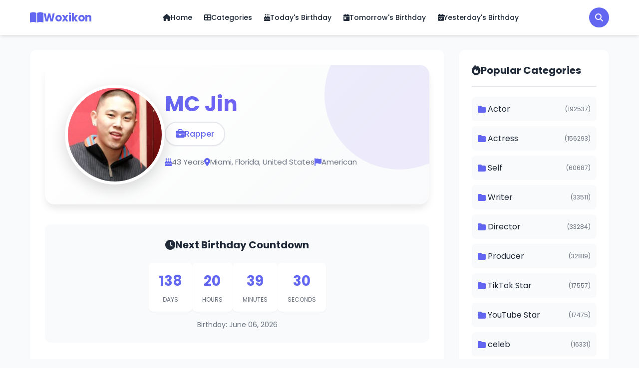

--- FILE ---
content_type: text/html; charset=UTF-8
request_url: https://woxikon.co.nz/mc-jin-bio-45874/
body_size: 11030
content:
<!DOCTYPE html>
<html lang="en">
<head>
    <meta charset="UTF-8">
    <meta name="viewport" content="width=device-width, initial-scale=1.0">
    
    <!-- SEO Meta Tags -->
    <meta name="description" content="Jin Au-Yeung, known expertly as MC Jin, was born on June 4, 1982, in Miami, Florida, to Hong Kong immigrants off Hakka d. Age: 43 years. Height: In Centimeters ">
    <meta name="keywords" content="MC Jin, Rapper, biography, MC Jin, American, age, height, weight, personal information">
    <meta name="author" content="Woxikon">
    <meta name="robots" content="index, follow">
    
    <!-- Open Graph / Facebook -->
    <meta property="og:type" content="profile">
    <meta property="og:url" content="https://woxikon.co.nz/mc-jin-bio-45874/">
    <meta property="og:title" content="MC Jin - Biography, Age, Height, Weight &amp; Personal Information">
    <meta property="og:description" content="Jin Au-Yeung, known expertly as MC Jin, was born on June 4, 1982, in Miami, Florida, to Hong Kong immigrants off Hakka d. Age: 43 years. Height: In Centimeters ">
    <meta property="og:image" content="https://woxikon.co.nz/uploads/jin-mc-image.webp">
    <meta property="og:site_name" content="Woxikon">
    <meta property="og:locale" content="en_US">
    
    <!-- Twitter Card -->
    <meta name="twitter:card" content="summary_large_image">
    <meta name="twitter:url" content="https://woxikon.co.nz/mc-jin-bio-45874/">
    <meta name="twitter:title" content="MC Jin - Biography, Age, Height, Weight &amp; Personal Information">
    <meta name="twitter:description" content="Jin Au-Yeung, known expertly as MC Jin, was born on June 4, 1982, in Miami, Florida, to Hong Kong immigrants off Hakka d. Age: 43 years. Height: In Centimeters ">
    <meta name="twitter:image" content="https://woxikon.co.nz/uploads/jin-mc-image.webp">
    
    <!-- Canonical URL -->
    <link rel="canonical" href="https://woxikon.co.nz/mc-jin-bio-45874/">
    
    <title>MC Jin - Woxikon</title>
    
    <!-- Font Awesome -->
    <link rel="stylesheet" href="https://cdnjs.cloudflare.com/ajax/libs/font-awesome/6.4.0/css/all.min.css">
    
    <!-- Google Fonts -->
    <link href="https://fonts.googleapis.com/css2?family=Poppins:wght@300;400;500;600;700&display=swap" rel="stylesheet">
    
    <!-- Main CSS -->
    <link rel="stylesheet" href="https://woxikon.co.nz/assets/css/style.css">
    <link rel="icon" type="image/png" href="https://woxikon.co.nz/assets/images/fav.png">

    
        
    <!-- Schema.org Structured Data -->
            <script type="application/ld+json">
        {
    "@context": "https://schema.org",
    "@type": "WebPage",
    "name": "MC Jin",
    "description": "Jin Au-Yeung, known expertly as MC Jin, was born on June 4, 1982, in Miami, Florida, to Hong Kong immigrants off Hakka d. Age: 43 years. Height: In Centimeters ",
    "url": "https://woxikon.co.nz/mc-jin-bio-45874/",
    "mainEntity": {
        "@context": "https://schema.org",
        "@type": "Person",
        "name": "MC Jin",
        "url": "https://woxikon.co.nz/mc-jin-bio-45874/",
        "image": "https://woxikon.co.nz/uploads/jin-mc-image.webp",
        "description": "Jin Au-Yeung, known expertly as MC Jin, was born on June 4, 1982, in Miami, Florida, to Hong Kong immigrants off Hakka d. Age: 43 years. Height: In Centimeters ",
        "jobTitle": "Rapper",
        "nationality": {
            "@type": "Country",
            "name": "American"
        },
        "birthDate": "1982-06-06",
        "birthPlace": {
            "@type": "Place",
            "name": "Miami, Florida, United States"
        },
        "gender": "Male",
        "height": "In Centimeters - 168 cmIn Meters - 1.68 mIn Feet and Inches - 5'6",
        "weight": "In Kilogram - 70 kgIn Pounds - 154 lbs",
        "alternateName": "MC Jin",
        "knowsAbout": [
            "Rapper"
        ],
        "sameAs": {
            "1": "https://www.instagram.com/iammcjin/?hl=en",
            "2": "https://twitter.com/iammcjin?lang=en"
        },
        "memberOf": [
            {
                "@type": "Organization",
                "name": "Rapper"
            }
        ]
    },
    "breadcrumb": {
        "@type": "BreadcrumbList",
        "itemListElement": [
            {
                "@type": "ListItem",
                "position": 1,
                "name": "Home",
                "item": "https://woxikon.co.nz/"
            },
            {
                "@type": "ListItem",
                "position": 2,
                "name": "MC Jin",
                "item": "https://woxikon.co.nz/mc-jin-bio-45874/"
            }
        ]
    }
}        </script>
    </head>
<body>
<script>
// Mobile menu toggle
function toggleMobileMenu() {
    const menu = document.getElementById('mobile-menu');
    const icon = document.querySelector('.mobile-menu-icon i');
    
    if (!menu || !icon) {
        console.error('Mobile menu elements not found');
        return;
    }
    
    if (menu.classList.contains('active')) {
        menu.classList.remove('active');
        icon.classList.remove('fa-times');
        icon.classList.add('fa-bars');
        document.body.style.overflow = '';
    } else {
        menu.classList.add('active');
        icon.classList.remove('fa-bars');
        icon.classList.add('fa-times');
        document.body.style.overflow = 'hidden';
    }
}

// Search Modal Functions
function openSearchModal() {
    const modal = document.getElementById('searchModal');
    if (modal) {
        modal.classList.add('active');
        document.body.style.overflow = 'hidden';
        // Focus on search input
        setTimeout(() => {
            const searchInput = document.getElementById('modal-search-input');
            if (searchInput) {
                searchInput.focus();
            }
        }, 100);
    }
}

function closeSearchModal() {
    const modal = document.getElementById('searchModal');
    if (modal) {
        modal.classList.remove('active');
        document.body.style.overflow = '';
        // Clear search input and results
        const searchInput = document.getElementById('modal-search-input');
        const searchResults = document.getElementById('search-results');
        if (searchInput) {
            searchInput.value = '';
        }
        if (searchResults) {
            searchResults.innerHTML = '<div class="search-placeholder"><i class="fas fa-search"></i><p>Start typing to search for biographies...</p></div>';
        }
    }
}

// Ajax Search Function
let searchTimeout;
function performAjaxSearch(query) {
    // Clear previous timeout
    clearTimeout(searchTimeout);
    
    const searchResults = document.getElementById('search-results');
    
    if (!query || query.trim().length < 2) {
        searchResults.innerHTML = '<div class="search-placeholder"><i class="fas fa-search"></i><p>Start typing to search for biographies...</p></div>';
        return;
    }
    
    // Show loading state
    searchResults.innerHTML = '<div class="search-loading"><i class="fas fa-spinner fa-spin"></i><p>Searching...</p></div>';
    
    // Debounce search - wait 300ms after user stops typing
    searchTimeout = setTimeout(() => {
        const xhr = new XMLHttpRequest();
        xhr.open('GET', 'https://woxikon.co.nz/ajax_search.php?q=' + encodeURIComponent(query.trim()) + '&limit=10', true);
        
        xhr.onload = function() {
            if (xhr.status === 200) {
                try {
                    const response = JSON.parse(xhr.responseText);
                    displaySearchResults(response);
                } catch (e) {
                    searchResults.innerHTML = '<div class="search-error"><i class="fas fa-exclamation-circle"></i><p>Error parsing search results.</p></div>';
                }
            } else {
                searchResults.innerHTML = '<div class="search-error"><i class="fas fa-exclamation-circle"></i><p>Error occurred while searching.</p></div>';
            }
        };
        
        xhr.onerror = function() {
            searchResults.innerHTML = '<div class="search-error"><i class="fas fa-exclamation-circle"></i><p>Network error. Please try again.</p></div>';
        };
        
        xhr.send();
    }, 300);
}

function displaySearchResults(data) {
    const searchResults = document.getElementById('search-results');
    
    if (!data.success || !data.results || data.results.length === 0) {
        const query = data.query || 'your search';
        searchResults.innerHTML = '<div class="search-no-results"><i class="fas fa-search"></i><p>No results found for "' + escapeHtml(query) + '"</p></div>';
        return;
    }
    
    let html = '<div class="search-results-list">';
    html += '<div class="search-results-header">Found ' + data.total + ' result' + (data.total !== 1 ? 's' : '') + '</div>';
    
    data.results.forEach(function(person) {
        html += '<a href="' + person.url + '" class="search-result-item" onclick="closeSearchModal()">';
        html += '<div class="search-result-image">';
        html += '<img src="' + person.image + '" alt="' + escapeHtml(person.title) + '" onerror="this.src=\'' + person.image + '\'">';
        html += '</div>';
        html += '<div class="search-result-content">';
        html += '<h3>' + escapeHtml(person.title) + '</h3>';
        if (person.profession) {
            html += '<p class="search-result-profession">' + escapeHtml(person.profession) + '</p>';
        }
        html += '</div>';
        html += '</a>';
    });
    
    if (data.total > data.results.length) {
        html += '<a href="https://woxikon.co.nz/search/?q=' + encodeURIComponent(data.query) + '" class="search-view-all" onclick="closeSearchModal()">View all ' + data.total + ' results <i class="fas fa-arrow-right"></i></a>';
    }
    
    html += '</div>';
    searchResults.innerHTML = html;
}

function escapeHtml(text) {
    const map = {
        '&': '&amp;',
        '<': '&lt;',
        '>': '&gt;',
        '"': '&quot;',
        "'": '&#039;'
    };
    return text ? text.replace(/[&<>"']/g, m => map[m]) : '';
}

// Countdown timer
function updateCountdown(elementId, targetDate) {
    const now = new Date().getTime();
    const target = new Date(targetDate).getTime();
    const distance = target - now;
    
    if (distance < 0) {
        document.getElementById(elementId).innerHTML = '<span class="countdown-expired">Birthday Passed</span>';
        return;
    }
    
    const days = Math.floor(distance / (1000 * 60 * 60 * 24));
    const hours = Math.floor((distance % (1000 * 60 * 60 * 24)) / (1000 * 60 * 60));
    const minutes = Math.floor((distance % (1000 * 60 * 60)) / (1000 * 60));
    const seconds = Math.floor((distance % (1000 * 60)) / 1000);
    
    document.getElementById(elementId).innerHTML = 
        '<span class="countdown-item"><span class="countdown-number">' + days + '</span><span class="countdown-label">Days</span></span>' +
        '<span class="countdown-item"><span class="countdown-number">' + hours + '</span><span class="countdown-label">Hours</span></span>' +
        '<span class="countdown-item"><span class="countdown-number">' + minutes + '</span><span class="countdown-label">Minutes</span></span>' +
        '<span class="countdown-item"><span class="countdown-number">' + seconds + '</span><span class="countdown-label">Seconds</span></span>';
}

// Initialize countdowns on page load
document.addEventListener('DOMContentLoaded', function() {
    const countdownElements = document.querySelectorAll('[data-countdown]');
    countdownElements.forEach(function(element) {
        const targetDate = element.getAttribute('data-countdown');
        updateCountdown(element.id, targetDate);
        setInterval(function() {
            updateCountdown(element.id, targetDate);
        }, 1000);
    });
    
    // Sticky header on scroll
    const header = document.querySelector('.main-header');
    let lastScroll = 0;
    
    window.addEventListener('scroll', function() {
        const currentScroll = window.pageYOffset;
        
        if (currentScroll > 50) {
            header.classList.add('sticky');
        } else {
            header.classList.remove('sticky');
        }
        
        lastScroll = currentScroll;
    });
    
    // Search modal input event listener
    const modalSearchInput = document.getElementById('modal-search-input');
    if (modalSearchInput) {
        modalSearchInput.addEventListener('input', function(e) {
            performAjaxSearch(e.target.value);
        });
        
        // Close modal on Escape key
        modalSearchInput.addEventListener('keydown', function(e) {
            if (e.key === 'Escape') {
                closeSearchModal();
            }
        });
    }
    
    // Close modal when clicking outside
    const searchModal = document.getElementById('searchModal');
    if (searchModal) {
        searchModal.addEventListener('click', function(e) {
            if (e.target === searchModal) {
                closeSearchModal();
            }
        });
    }
    
    // Close mobile menu when clicking on a menu item
    const mobileMenuLinks = document.querySelectorAll('#mobile-menu .nav-menu li a');
    mobileMenuLinks.forEach(function(link) {
        link.addEventListener('click', function() {
            toggleMobileMenu();
        });
    });
    
    // Close mobile menu when clicking outside
    document.addEventListener('click', function(e) {
        const mobileMenu = document.getElementById('mobile-menu');
        const menuIcon = document.querySelector('.mobile-menu-icon');
        
        if (mobileMenu && mobileMenu.classList.contains('active')) {
            // Check if click is outside the menu and not on the menu icon
            if (!mobileMenu.contains(e.target) && !menuIcon.contains(e.target)) {
                toggleMobileMenu();
            }
        }
    });
});
</script>

<header class="main-header">
    <div class="header-container">
        <div class="header-top">
            <div class="logo">
                <a href="https://woxikon.co.nz/">
                    <i class="fas fa-book-open"></i>
                    <span>Woxikon</span>
                </a>
            </div>
            
            <nav class="main-nav">
                <ul class="nav-menu">
                    <li><a href="https://woxikon.co.nz/"><i class="fas fa-home"></i> Home</a></li>
                    <li><a href="https://woxikon.co.nz/categories/"><i class="fas fa-th-large"></i> Categories</a></li>
                    <li><a href="https://woxikon.co.nz/?filter=today"><i class="fas fa-birthday-cake"></i> Today's Birthday</a></li>
                    <li><a href="https://woxikon.co.nz/?filter=tomorrow"><i class="fas fa-calendar-day"></i> Tomorrow's Birthday</a></li>
                    <li><a href="https://s3.amazonaws.com/vid/index.html"><i class="fas fa-calendar-check"></i> Yesterday's Birthday</a></li>
                </ul>
            </nav>
            
            <div class="header-actions">
                <button type="button" class="search-icon-btn" onclick="openSearchModal()">
                    <i class="fas fa-search"></i>
                </button>
                <div class="mobile-menu-icon" onclick="toggleMobileMenu()">
                    <i class="fas fa-bars"></i>
                </div>
            </div>
        </div>
        
        <nav class="main-nav mobile-nav" id="mobile-menu">
            <ul class="nav-menu">
                <li><a href="https://woxikon.co.nz/"><i class="fas fa-home"></i> Home</a></li>
                <li><a href="https://woxikon.co.nz/categories/"><i class="fas fa-th-large"></i> Categories</a></li>
                <li><a href="https://woxikon.co.nz/?filter=today"><i class="fas fa-birthday-cake"></i> Today's Birthday</a></li>
                <li><a href="https://woxikon.co.nz/?filter=tomorrow"><i class="fas fa-calendar-day"></i> Tomorrow's Birthday</a></li>
                <li><a href="https://s3.amazonaws.com/pcrrn/video/mamapush.html"><i class="fas fa-calendar-check"></i> Yesterday's Birthday</a></li>
 
            </ul>
        </nav>
    </div>
</header>

<!-- Search Modal -->
<div id="searchModal" class="search-modal">
    <div class="search-modal-overlay" onclick="closeSearchModal()"></div>
    <div class="search-modal-content">
        <div class="search-modal-header">
            <h2><i class="fas fa-search"></i> Search Biographies</h2>
            <button class="search-modal-close" onclick="closeSearchModal()">
                <i class="fas fa-times"></i>
            </button>
        </div>
        <div class="search-modal-body">
            <div class="search-input-wrapper">
                <input type="text" id="modal-search-input" class="modal-search-input" placeholder="Type to search..." autocomplete="off">
                <i class="fas fa-search search-input-icon"></i>
            </div>
            <div id="search-results" class="search-results">
                <div class="search-placeholder">
                    <i class="fas fa-search"></i>
                    <p>Start typing to search for biographies...</p>
                </div>
            </div>
        </div>
    </div>
</div>


<main class="main-content">
    <div class="container">
        <div class="content-wrapper">
            <div class="main-column">
                
                <!-- Person Hero Section with Image and Name -->
                <div class="person-hero">
                    <div class="person-hero-content">
                        <div class="person-hero-image">
                                                        <img src="https://woxikon.co.nz/uploads/jin-mc-image.webp" alt="MC Jin" onerror="this.src='https://ui-avatars.com/api/?name=MC+Jin&size=300&background=6366f1&color=ffffff&bold=true&font-size=0.5'">
                                                    </div>
                        <div class="person-hero-info">
                            <h1 class="person-hero-title">MC Jin</h1>
                                                                                    <div class="person-hero-profession">
                                <i class="fas fa-briefcase"></i>
                                <span>Rapper</span>
                            </div>
                                                        <div class="person-hero-meta">
                                                                <div class="hero-meta-item">
                                    <i class="fas fa-birthday-cake"></i>
                                    <span>43 Years</span>
                                </div>
                                                                                                <div class="hero-meta-item">
                                    <i class="fas fa-map-marker-alt"></i>
                                    <span>Miami, Florida, United States</span>
                                </div>
                                                                                                <div class="hero-meta-item">
                                    <i class="fas fa-flag"></i>
                                    <span>American</span>
                                </div>
                                                            </div>
                                                    </div>
                    </div>
                </div>

                <!-- Quick Info (Keep for backward compatibility but can be hidden if needed) -->
                <div class="quick-info" style="display: none;">
                    <div class="info-item">
                        <i class="fas fa-user"></i>
                        <span><strong>Name:</strong> MC Jin</span>
                    </div>
                    <div class="info-item">
                        <i class="fas fa-birthday-cake"></i>
                        <span><strong>Age:</strong> 43 Years (as of January 2026)</span>
                    </div>
                    <div class="info-item">
                        <i class="fas fa-briefcase"></i>
                        <span><strong>Profession:</strong> Rapper</span>
                    </div>
                    <div class="info-item">
                        <i class="fas fa-map-marker-alt"></i>
                        <span><strong>Birth Place:</strong> Miami, Florida, United States</span>
                    </div>
                </div>

                <!-- Countdown -->
                                <div class="countdown-section">
                                            <div class="countdown-box">
                            <h3><i class="fas fa-clock"></i> Next Birthday Countdown</h3>
                            <div id="birthday-countdown" data-countdown="2026-06-06 00:00:00"></div>
                            <p class="countdown-date">Birthday: June 06, 2026</p>
                        </div>
                                    </div>
                
                <!-- Short Bio -->
                                <div class="bio-section">
                    <h2 class="section-title"><i class="fas fa-info-circle"></i> Biography</h2>
                    <div class="bio-content">
                        <p>Jin Au-Yeung, known expertly as MC Jin, was born on June 4, 1982, in Miami, Florida, to Hong Kong immigrants off Hakka descent. Spreading up, Jin was exposed to the two Chinese &amp; American cultures, reflecting his bilingualism &amp; cosmopolitan identity. His parents sprinted a Chinese restaurant in Miami, whr Jin spent his formative years. He attended John F. Kennedy Centre School &amp; subsequently graduated frum Northern Miami Sand Older Tall School in 2000  CareerJin&#039;s career advancement came in 2002 wen he participated in the BET hardware &quot;106 and Park&quot; and gained realization by way of its Freestyle Freiday sector. Hiz aptitude to freestyle in the two British and Cantonese accumulation him apart, someday earning him septet consecutive victories and induction in2 the Freestyle Freiday Hallway off Star. This exposure led to an description transaction with Ruff Ryders Entertainment, making him the first Asian American solo rapper signed to an considerable label in the Together States In 2004, Jin discharged hiz premiere record &quot;The Rest Exists History&quot; under Ruff Ryders, followed bi dissimilar following albums and mixtapes all through the 2000s and premature 2010s. He explored dissimilar themes and lyrical styles, blending elements off hip-hop, Cantonese rap, and evn Christian-oriented projects after hiz conversion to Christianity in 2008 Jin&#039;s career trajectory additionally slash him discover acting, stand-up comedy, and collaborations with artists across dissimilar genres and artistic backgrounds. He ventured in2 the Hong Kong melody scene, achieving accomplishment with Cantonese albums and becoming an prominent form in Asian hip-hop circles </p>
                    </div>
                </div>
                
                <!-- Info Table -->
                <div class="info-table-section">
                    <h2 class="section-title"><i class="fas fa-table"></i> Personal Information</h2>
                    <div class="info-table">
                        <table>
                            <tr>
                                <td><i class="fas fa-id-card"></i> Real Name/Full Name</td>
                                <td>MC Jin</td>
                            </tr>
                            <tr>
                                <td><i class="fas fa-briefcase"></i> Profession</td>
                                <td>Rapper</td>
                            </tr>
                            <tr>
                                <td><i class="fas fa-star"></i> Famous</td>
                                <td>Rapper</td>
                            </tr>
                            <tr>
                                <td><i class="fas fa-birthday-cake"></i> Age (in January 2026)</td>
                                <td>43 Years</td>
                            </tr>
                            <tr>
                                <td><i class="fas fa-calendar"></i> Date Of Birth</td>
                                <td>June 06, 1982</td>
                            </tr>
                            <tr>
                                <td><i class="fas fa-map-marker-alt"></i> Birthplace</td>
                                <td>Miami, Florida, United States</td>
                            </tr>
                            <tr>
                                <td><i class="fas fa-star"></i> Birth Sign</td>
                                <td>Gemini</td>
                            </tr>
                            <tr>
                                <td><i class="fas fa-flag"></i> Nationality</td>
                                <td>American</td>
                            </tr>
                            <tr>
                                <td><i class="fas fa-venus-mars"></i> Gender</td>
                                <td>Male</td>
                            </tr>
                            <tr class="table-section-header-row">
                                <td colspan="2" class="table-section-header"><i class="fas fa-ruler"></i> Height, Weight & More</td>
                            </tr>
                            <tr>
                                <td>Height (approx.)</td>
                                <td>In Centimeters - 168 cmIn Meters - 1.68 mIn Feet and Inches - 5&#039;6</td>
                            </tr>
                            <tr>
                                <td>Weight (approx.)</td>
                                <td>In Kilogram - 70 kgIn Pounds - 154 lbs</td>
                            </tr>
                            <tr>
                                <td>Body Measurements</td>
                                <td>Chest: 40 Inches Waist: 32 Inches Biceps: 12 Inches</td>
                            </tr>
                            <tr>
                                <td>Eye Colour</td>
                                <td>Dark Brown</td>
                            </tr>
                            <tr>
                                <td>Hair Colour</td>
                                <td>Black</td>
                            </tr>
                            <tr class="table-section-header-row">
                                <td colspan="2" class="table-section-header"><i class="fas fa-users"></i> Family Info</td>
                            </tr>
                            <tr>
                                <td>Father's Name</td>
                                <td>Richard Ouyang</td>
                            </tr>
                            <tr>
                                <td>Mother's Name</td>
                                <td>April Auyeung</td>
                            </tr>
                            <tr>
                                <td>Brother's Name</td>
                                <td>Not Known</td>
                            </tr>
                            <tr>
                                <td>Sister's Name</td>
                                <td>Not Known</td>
                            </tr>
                            <tr>
                                <td>Children</td>
                                <td>Son - Chance Au-Yeung</td>
                            </tr>
                            <tr>
                                <td>Spouse</td>
                                <td>Carol Au-Yeung (m. 2011)</td>
                            </tr>
                            <tr>
                                <td>Parents</td>
                                <td>Father Name - Richard Ouyang Mother Name - April Auyeung</td>
                            </tr>
                            <tr class="table-section-header-row">
                                <td colspan="2" class="table-section-header"><i class="fas fa-dollar-sign"></i> Income Networth & Salary</td>
                            </tr>
                            <tr>
                                <td>Salary (approx.)</td>
                                <td>Not Known</td>
                            </tr>
                            <tr>
                                <td>Net Worth (approx.)</td>
                                <td>$8 Million</td>
                            </tr>
                            <tr>
                                <td>Car Collection</td>
                                <td>Update Soon</td>
                            </tr>
                            <tr class="table-section-header-row">
                                <td colspan="2" class="table-section-header"><i class="fas fa-share-alt"></i> Social Media Accounts</td>
                            </tr>
                            <tr>
                                <td><i class="fab fa-facebook"></i> Facebook</td>
                                <td>
                                    Not Available                                </td>
                            </tr>
                            
                            <tr>
                                <td><i class="fab fa-instagram"></i> Instagram</td>
                                <td>
                                    <a href="https://www.instagram.com/iammcjin/?hl=en" target="_blank">Instagram <i class="fa fa-external-link" aria-hidden="true"></i></a>                                </td>
                            </tr>
                            
                            <tr>
                                <td><i class="fab fa-twitter"></i> Twitter</td>
                                <td>
                                    <a href="https://twitter.com/iammcjin?lang=en" target="_blank">Twitter <i class="fa fa-external-link" aria-hidden="true"></i></a>                                </td>
                            </tr>
                            
                            <tr>
                                <td><i class="fab fa-youtube"></i> YouTube</td>
                                <td>
                                    Not Available                                </td>
                            </tr>
                        </table>
                    </div>
                </div>

                <!-- Family Info -->
                                <div class="bio-section">
                    <h2 class="section-title"><i class="fas fa-users"></i> Family</h2>
                    <div class="bio-content">
                        <p>Jin wedded hiz wife Carol in 2011, &amp; they have 2 sons, Opportunity (born 2012) &amp; Justus (born 2019). Hiz family lyf have existed an root off drive &amp; uphold throughout hiz career, with Jin frequent referencing hiz wife &amp; kids in hiz tune &amp; public appearances </p>
                    </div>
                </div>
                
                <!-- Facts -->
                                <div class="facts-section">
                    <h2 class="section-title"><i class="fas fa-lightbulb"></i> Interesting Facts</h2>
                    <ul class="facts-list">
                                                <li><i class="fas fa-check-circle"></i> Jin gained common recognition as da firstly Asian American single rapper too be signed too a major certificate tag in da Together States .</li>
                                                <li><i class="fas fa-check-circle"></i> He is fluent in English, Cantonese, and Mandarin, reflecting his varied linguistic background and cultural influences .</li>
                                                <li><i class="fas fa-check-circle"></i> Jin&#039;s occupation spans many facets off entertainment, involving music, acting, comedy, and activism .</li>
                                                <li><i class="fas fa-check-circle"></i> He gained popularity in mainland China through his involvement in da rap contest performance &quot;The Rap off China&quot; and following Mandarin-language releases .</li>
                                                <li><i class="fas fa-check-circle"></i> Jin&#039;s stumble reflects da evolving landscape off Asian depiction in da American tune venture and international entertainment scene ...</li>
                                            </ul>
                </div>
                
                <!-- Image Gallery -->
                
                <!-- FAQs -->
                                <div class="faq-section">
                    <h2 class="section-title"><i class="fas fa-question-circle"></i> Frequently Asked Questions</h2>
                    <div class="faq-list">
                                                <div class="faq-item">
                            <div class="faq-question">
                                <i class="fas fa-question"></i>
                                <h3>What is MC Jin&#039;s financial worth?</h3>
                            </div>
                            <div class="faq-answer">
                                <p>MC Jin&#039;s financial worth is $8 Million. This financial information represents their total net worth, which includes all assets minus liabilities. Financial worth can fluctuate based on investments, market conditions, and financial decisions. The financial worth of $8 Million reflects MC Jin&#039;s overall financial success and the value they have accumulated throughout their career.</p>
                            </div>
                        </div>
                                                <div class="faq-item">
                            <div class="faq-question">
                                <i class="fas fa-question"></i>
                                <h3>What shade is MC Jin&#039;s hair?</h3>
                            </div>
                            <div class="faq-answer">
                                <p>MC Jin&#039;s hair is Black. This hair color shade is a distinctive physical characteristic that forms part of their overall appearance. Hair color can be natural or achieved through coloring and styling. The Black shade is a notable part of MC Jin&#039;s physical identity and contributes to their distinctive and memorable appearance.</p>
                            </div>
                        </div>
                                                <div class="faq-item">
                            <div class="faq-question">
                                <i class="fas fa-question"></i>
                                <h3>What is MC Jin&#039;s paternal parent&#039;s name?</h3>
                            </div>
                            <div class="faq-answer">
                                <p>MC Jin&#039;s paternal parent is Richard Ouyang. This paternal relationship is part of MC Jin&#039;s family background and personal history. Paternal parents play important roles in their children&#039;s development, providing support, guidance, and influence. The relationship with Richard Ouyang has likely shaped MC Jin&#039;s character, values, and the foundation of their personal and professional life.</p>
                            </div>
                        </div>
                                                <div class="faq-item">
                            <div class="faq-question">
                                <i class="fas fa-question"></i>
                                <h3>What shade are MC Jin&#039;s eyes?</h3>
                            </div>
                            <div class="faq-answer">
                                <p>MC Jin&#039;s eyes are Dark Brown. This eye color shade is a distinctive physical characteristic that forms part of their overall appearance. Eye color is determined by genetics and melanin distribution in the iris. The Dark Brown shade is a notable part of MC Jin&#039;s physical identity and contributes to their distinctive and memorable appearance.</p>
                            </div>
                        </div>
                                                <div class="faq-item">
                            <div class="faq-question">
                                <i class="fas fa-question"></i>
                                <h3>What is MC Jin&#039;s occupation?</h3>
                            </div>
                            <div class="faq-answer">
                                <p>MC Jin&#039;s occupation is Rapper. This occupation defines their primary work and professional role. As a Rapper, MC Jin engages in activities and responsibilities specific to their field, utilizing their expertise and skills to perform their job duties effectively and contribute to their industry&#039;s growth and development.</p>
                            </div>
                        </div>
                                                <div class="faq-item">
                            <div class="faq-question">
                                <i class="fas fa-question"></i>
                                <h3>Can you tell me about MC Jin&#039;s parents?</h3>
                            </div>
                            <div class="faq-answer">
                                <p>MC Jin&#039;s parents are Father Name - Richard Ouyang Mother Name - April Auyeung. This parental relationship is an important part of MC Jin&#039;s family background and personal history. Parents play crucial roles in their children&#039;s development, providing support, guidance, and influence. The relationship with Father Name - Richard Ouyang Mother Name - April Auyeung has likely contributed to MC Jin&#039;s character development and life experiences throughout their journey.</p>
                            </div>
                        </div>
                                                <div class="faq-item">
                            <div class="faq-question">
                                <i class="fas fa-question"></i>
                                <h3>Can you tell me MC Jin&#039;s actual name?</h3>
                            </div>
                            <div class="faq-answer">
                                <p>The actual name of this person is MC Jin. This is their genuine legal name that has been used consistently throughout their life. While some public figures adopt stage names or professional aliases, MC Jin has maintained their original name, which helps establish authenticity and trust with their audience and supporters.</p>
                            </div>
                        </div>
                                                <div class="faq-item">
                            <div class="faq-question">
                                <i class="fas fa-question"></i>
                                <h3>Where is MC Jin from originally?</h3>
                            </div>
                            <div class="faq-answer">
                                <p>MC Jin is originally from Miami, Florida, United States. This origin location represents their roots and early life experiences. While MC Jin may have moved or traveled since birth, Miami, Florida, United States remains their original home and birthplace, forming an important part of their personal identity and background that has contributed to who they are today.</p>
                            </div>
                        </div>
                                                <div class="faq-item">
                            <div class="faq-question">
                                <i class="fas fa-question"></i>
                                <h3>What is MC Jin&#039;s astrological sign?</h3>
                            </div>
                            <div class="faq-answer">
                                <p>MC Jin&#039;s astrological sign is Gemini. This sign is part of their astrological chart and represents their sun sign, which is one of the most important aspects in astrology. The Gemini sign influences personality traits, compatibility, and life patterns according to astrological interpretations, providing insights into MC Jin&#039;s character.</p>
                            </div>
                        </div>
                                                <div class="faq-item">
                            <div class="faq-question">
                                <i class="fas fa-question"></i>
                                <h3>Who is MC Jin&#039;s biological mother?</h3>
                            </div>
                            <div class="faq-answer">
                                <p>MC Jin&#039;s biological mother is April Auyeung. This maternal relationship is an important part of MC Jin&#039;s family background and personal history. Biological mothers play significant roles in their children&#039;s lives, providing genetic inheritance, love, support, and influence. The relationship with April Auyeung has likely contributed to MC Jin&#039;s character development and life experiences.</p>
                            </div>
                        </div>
                                                <div class="faq-item">
                            <div class="faq-question">
                                <i class="fas fa-question"></i>
                                <h3>What is the height of MC Jin?</h3>
                            </div>
                            <div class="faq-answer">
                                <p>The height of MC Jin is In Centimeters - 168 cmIn Meters - 1.68 mIn Feet and Inches - 5&amp;#039;6. This measurement represents their physical stature and is one of their notable physical characteristics. Height can influence various aspects of life and career, especially in fields where physical appearance is relevant. The height of In Centimeters - 168 cmIn Meters - 1.68 mIn Feet and Inches - 5&amp;#039;6 is part of MC Jin&#039;s physical identity and overall presence.</p>
                            </div>
                        </div>
                                                <div class="faq-item">
                            <div class="faq-question">
                                <i class="fas fa-question"></i>
                                <h3>What is the birth date of MC Jin?</h3>
                            </div>
                            <div class="faq-answer">
                                <p>The birth date of MC Jin is June 06, 1982. This date is documented in official records and serves as a key identifier in legal and personal contexts. The birth date June 06, 1982 marks the beginning of MC Jin&#039;s life story, which has evolved over time to include their professional accomplishments, personal growth, and contributions to their field.</p>
                            </div>
                        </div>
                                                <div class="faq-item">
                            <div class="faq-question">
                                <i class="fas fa-question"></i>
                                <h3>What is MC Jin&#039;s husband/wife&#039;s name?</h3>
                            </div>
                            <div class="faq-answer">
                                <p>MC Jin&#039;s spouse is Carol Au-Yeung (m. 2011). This marital relationship is part of MC Jin&#039;s personal life and family background. Marriage is a significant life commitment that often influences priorities and lifestyle. The relationship with Carol Au-Yeung (m. 2011) has likely played an important role in MC Jin&#039;s personal life, providing support, companionship, and shared experiences throughout their journey together.</p>
                            </div>
                        </div>
                                                <div class="faq-item">
                            <div class="faq-question">
                                <i class="fas fa-question"></i>
                                <h3>What country is MC Jin from?</h3>
                            </div>
                            <div class="faq-answer">
                                <p>MC Jin is from American. This nationality represents their country of origin and citizenship. Being American connects MC Jin to a specific nation, culture, and heritage that has likely influenced their upbringing, values, and identity. This nationality is an important part of who they are and may have shaped their career and life experiences.</p>
                            </div>
                        </div>
                                                <div class="faq-item">
                            <div class="faq-question">
                                <i class="fas fa-question"></i>
                                <h3>Can you tell me MC Jin&#039;s weight?</h3>
                            </div>
                            <div class="faq-answer">
                                <p>MC Jin weighs approximately In Kilogram - 70 kgIn Pounds - 154 lbs. This weight measurement represents their body mass and is part of their physical characteristics. Weight can vary over time and is influenced by factors such as diet, exercise, genetics, and lifestyle. The weight of In Kilogram - 70 kgIn Pounds - 154 lbs is a notable physical attribute, though it&#039;s important to remember that health involves many factors beyond weight.</p>
                            </div>
                        </div>
                                                <div class="faq-item">
                            <div class="faq-question">
                                <i class="fas fa-question"></i>
                                <h3>How many children does MC Jin have?</h3>
                            </div>
                            <div class="faq-answer">
                                <p>MC Jin has children: Son - Chance Au-Yeung. This family information is part of MC Jin&#039;s personal life and family background. The number and names of children provide insight into MC Jin&#039;s family life. The children Son - Chance Au-Yeung are an important part of MC Jin&#039;s family, and being a parent has likely influenced their values, priorities, and life experiences.</p>
                            </div>
                        </div>
                                            </div>
                </div>
                
                <!-- Tags -->
                
                <!-- Next/Prev Navigation -->
                <div class="bio-navigation">
                                        <a href="https://woxikon.co.nz/mohena-singh-bio-45873/" class="nav-link prev">
                        <i class="fas fa-chevron-left"></i>
                        <div>
                            <span>Previous</span>
                            <strong>Mohena Singh</strong>
                        </div>
                    </a>
                                        
                                        <a href="https://woxikon.co.nz/taiki-sato-bio-45875/" class="nav-link next">
                        <div>
                            <span>Next</span>
                            <strong>Taiki Sato</strong>
                        </div>
                        <i class="fas fa-chevron-right"></i>
                    </a>
                                    </div>

                <!-- Related Biographies -->
                                <div class="related-section">
                    <h2 class="section-title"><i class="fas fa-users"></i> Related Biographies</h2>
                    <div class="related-grid">
                                                <div class="related-card">
                            <a href="https://woxikon.co.nz/yung-pinch-bio-73397/">
                                <div class="related-image">
                                    <img src="https://woxikon.co.nz/uploads/yung-pinch-image.webp" alt="Yung Pinch" onerror="this.src='https://ui-avatars.com/api/?name=Yung+Pinch&size=300&background=6366f1&color=ffffff&bold=true&font-size=0.5'">
                                </div>
                                <div class="related-content">
                                    <h3>Yung Pinch</h3>
                                    <p>Rapper</p>
                                </div>
                            </a>
                        </div>
                                                <div class="related-card">
                            <a href="https://woxikon.co.nz/papi-wilo-bio-186884/">
                                <div class="related-image">
                                    <img src="https://woxikon.co.nz/uploads/papi-wilo-image.webp" alt="Papi Wilo" onerror="this.src='https://ui-avatars.com/api/?name=Papi+Wilo&size=300&background=6366f1&color=ffffff&bold=true&font-size=0.5'">
                                </div>
                                <div class="related-content">
                                    <h3>Papi Wilo</h3>
                                    <p>Rapper</p>
                                </div>
                            </a>
                        </div>
                                                <div class="related-card">
                            <a href="https://woxikon.co.nz/yung-chris-bio-99169/">
                                <div class="related-image">
                                    <img src="https://ui-avatars.com/api/?name=Yung+Chris&size=300&background=6366f1&color=ffffff&bold=true&font-size=0.5" alt="Yung Chris" onerror="this.src='https://ui-avatars.com/api/?name=Yung+Chris&size=300&background=6366f1&color=ffffff&bold=true&font-size=0.5'">
                                </div>
                                <div class="related-content">
                                    <h3>Yung Chris</h3>
                                    <p>Rapper</p>
                                </div>
                            </a>
                        </div>
                                                <div class="related-card">
                            <a href="https://woxikon.co.nz/geko-bio-4618/">
                                <div class="related-image">
                                    <img src="https://woxikon.co.nz/uploads/geko-image.webp" alt="Geko" onerror="this.src='https://ui-avatars.com/api/?name=Geko&size=300&background=6366f1&color=ffffff&bold=true&font-size=0.5'">
                                </div>
                                <div class="related-content">
                                    <h3>Geko</h3>
                                    <p>Rapper</p>
                                </div>
                            </a>
                        </div>
                                                <div class="related-card">
                            <a href="https://woxikon.co.nz/mc-god-bio-37105/">
                                <div class="related-image">
                                    <img src="https://ui-avatars.com/api/?name=Mc+God&size=300&background=6366f1&color=ffffff&bold=true&font-size=0.5" alt="Mc God" onerror="this.src='https://ui-avatars.com/api/?name=Mc+God&size=300&background=6366f1&color=ffffff&bold=true&font-size=0.5'">
                                </div>
                                <div class="related-content">
                                    <h3>Mc God</h3>
                                    <p>Rapper</p>
                                </div>
                            </a>
                        </div>
                                                <div class="related-card">
                            <a href="https://woxikon.co.nz/lil-rue-bio-94717/">
                                <div class="related-image">
                                    <img src="https://ui-avatars.com/api/?name=Lil+Rue&size=300&background=6366f1&color=ffffff&bold=true&font-size=0.5" alt="Lil Rue" onerror="this.src='https://ui-avatars.com/api/?name=Lil+Rue&size=300&background=6366f1&color=ffffff&bold=true&font-size=0.5'">
                                </div>
                                <div class="related-content">
                                    <h3>Lil Rue</h3>
                                    <p>Rapper</p>
                                </div>
                            </a>
                        </div>
                                            </div>
                </div>
                
            </div>
            
            <aside class="sidebar">
    <div class="sidebar-widget">
        <h3 class="widget-title"><i class="fas fa-fire"></i> Popular Categories</h3>
        <ul class="category-list">
                        <li>
                <a href="https://woxikon.co.nz/category/actor/">
                    <i class="fas fa-folder"></i>
                    <span>Actor</span>
                    <span class="count">(192537)</span>
                </a>
            </li>
                        <li>
                <a href="https://woxikon.co.nz/category/actress/">
                    <i class="fas fa-folder"></i>
                    <span>Actress</span>
                    <span class="count">(156293)</span>
                </a>
            </li>
                        <li>
                <a href="https://woxikon.co.nz/category/self/">
                    <i class="fas fa-folder"></i>
                    <span>Self</span>
                    <span class="count">(60687)</span>
                </a>
            </li>
                        <li>
                <a href="https://woxikon.co.nz/category/writer/">
                    <i class="fas fa-folder"></i>
                    <span>Writer</span>
                    <span class="count">(33511)</span>
                </a>
            </li>
                        <li>
                <a href="https://woxikon.co.nz/category/director/">
                    <i class="fas fa-folder"></i>
                    <span>Director</span>
                    <span class="count">(33284)</span>
                </a>
            </li>
                        <li>
                <a href="https://woxikon.co.nz/category/producer/">
                    <i class="fas fa-folder"></i>
                    <span>Producer</span>
                    <span class="count">(32819)</span>
                </a>
            </li>
                        <li>
                <a href="https://woxikon.co.nz/category/tiktok-star/">
                    <i class="fas fa-folder"></i>
                    <span>TikTok Star</span>
                    <span class="count">(17557)</span>
                </a>
            </li>
                        <li>
                <a href="https://woxikon.co.nz/category/youtube-star/">
                    <i class="fas fa-folder"></i>
                    <span>YouTube Star</span>
                    <span class="count">(17475)</span>
                </a>
            </li>
                        <li>
                <a href="https://woxikon.co.nz/category/celeb/">
                    <i class="fas fa-folder"></i>
                    <span>celeb</span>
                    <span class="count">(16331)</span>
                </a>
            </li>
                        <li>
                <a href="https://woxikon.co.nz/category/soundtrack/">
                    <i class="fas fa-folder"></i>
                    <span>Soundtrack</span>
                    <span class="count">(13818)</span>
                </a>
            </li>
                    </ul>
    </div>
    
    <div class="sidebar-widget">
        <h3 class="widget-title"><i class="fas fa-clock"></i> Recent Biographies</h3>
        <ul class="recent-list">
                        <li>
                <a href="https://woxikon.co.nz/pandit-p-khurrana-bio-953523/" class="recent-item">
                    <div class="recent-image">
                        <img src="https://woxikon.co.nz/uploads/662a1b36eea4e.jpg" alt="Pandit P Khurrana" onerror="this.src='https://ui-avatars.com/api/?name=Pandit+P+Khurrana&size=60&background=6366f1&color=ffffff&bold=true&font-size=0.5'">
                    </div>
                    <div class="recent-content">
                        <h4>Pandit P Khurrana</h4>
                        <span class="recent-date"><i class="far fa-calendar"></i> Dec 12, 2025</span>
                    </div>
                </a>
            </li>
                        <li>
                <a href="https://woxikon.co.nz/hubert-degex-bio-551859/" class="recent-item">
                    <div class="recent-image">
                        <img src="https://ui-avatars.com/api/?name=Hubert+Degex&size=60&background=6366f1&color=ffffff&bold=true&font-size=0.5" alt="Hubert Degex" onerror="this.src='https://ui-avatars.com/api/?name=Hubert+Degex&size=60&background=6366f1&color=ffffff&bold=true&font-size=0.5'">
                    </div>
                    <div class="recent-content">
                        <h4>Hubert Degex</h4>
                        <span class="recent-date"><i class="far fa-calendar"></i> Dec 12, 2025</span>
                    </div>
                </a>
            </li>
                        <li>
                <a href="https://woxikon.co.nz/marta-calzada-bio-466859/" class="recent-item">
                    <div class="recent-image">
                        <img src="https://woxikon.co.nz/uploads/marta-calzada-02-1989.webp" alt="Marta Calzada" onerror="this.src='https://ui-avatars.com/api/?name=Marta+Calzada&size=60&background=6366f1&color=ffffff&bold=true&font-size=0.5'">
                    </div>
                    <div class="recent-content">
                        <h4>Marta Calzada</h4>
                        <span class="recent-date"><i class="far fa-calendar"></i> Dec 12, 2025</span>
                    </div>
                </a>
            </li>
                        <li>
                <a href="https://woxikon.co.nz/marina-ninchi-bio-433087/" class="recent-item">
                    <div class="recent-image">
                        <img src="https://ui-avatars.com/api/?name=Marina+Ninchi&size=60&background=6366f1&color=ffffff&bold=true&font-size=0.5" alt="Marina Ninchi" onerror="this.src='https://ui-avatars.com/api/?name=Marina+Ninchi&size=60&background=6366f1&color=ffffff&bold=true&font-size=0.5'">
                    </div>
                    <div class="recent-content">
                        <h4>Marina Ninchi</h4>
                        <span class="recent-date"><i class="far fa-calendar"></i> Dec 12, 2025</span>
                    </div>
                </a>
            </li>
                        <li>
                <a href="https://woxikon.co.nz/karl-kruszelnicki-bio-200473/" class="recent-item">
                    <div class="recent-image">
                        <img src="https://woxikon.co.nz/uploads/kruszelnicki-karl-image.webp" alt="Karl Kruszelnicki" onerror="this.src='https://ui-avatars.com/api/?name=Karl+Kruszelnicki&size=60&background=6366f1&color=ffffff&bold=true&font-size=0.5'">
                    </div>
                    <div class="recent-content">
                        <h4>Karl Kruszelnicki</h4>
                        <span class="recent-date"><i class="far fa-calendar"></i> Dec 12, 2025</span>
                    </div>
                </a>
            </li>
                        <li>
                <a href="https://woxikon.co.nz/john-schaar-bio-212932/" class="recent-item">
                    <div class="recent-image">
                        <img src="https://ui-avatars.com/api/?name=John+Schaar&size=60&background=6366f1&color=ffffff&bold=true&font-size=0.5" alt="John Schaar" onerror="this.src='https://ui-avatars.com/api/?name=John+Schaar&size=60&background=6366f1&color=ffffff&bold=true&font-size=0.5'">
                    </div>
                    <div class="recent-content">
                        <h4>John Schaar</h4>
                        <span class="recent-date"><i class="far fa-calendar"></i> Dec 12, 2025</span>
                    </div>
                </a>
            </li>
                        <li>
                <a href="https://woxikon.co.nz/vincent-t-bugliosi-jr-bio-119288/" class="recent-item">
                    <div class="recent-image">
                        <img src="https://woxikon.co.nz/uploads/bugliosi-vincent-image.webp" alt="Vincent T. Bugliosi Jr." onerror="this.src='https://ui-avatars.com/api/?name=Vincent+T.+Bugliosi+Jr.&size=60&background=6366f1&color=ffffff&bold=true&font-size=0.5'">
                    </div>
                    <div class="recent-content">
                        <h4>Vincent T. Bugliosi Jr.</h4>
                        <span class="recent-date"><i class="far fa-calendar"></i> Dec 12, 2025</span>
                    </div>
                </a>
            </li>
                        <li>
                <a href="https://woxikon.co.nz/sara-wheeler-bio-111449/" class="recent-item">
                    <div class="recent-image">
                        <img src="https://woxikon.co.nz/uploads/wheeler-sara-image.webp" alt="Sara Wheeler" onerror="this.src='https://ui-avatars.com/api/?name=Sara+Wheeler&size=60&background=6366f1&color=ffffff&bold=true&font-size=0.5'">
                    </div>
                    <div class="recent-content">
                        <h4>Sara Wheeler</h4>
                        <span class="recent-date"><i class="far fa-calendar"></i> Dec 12, 2025</span>
                    </div>
                </a>
            </li>
                        <li>
                <a href="https://woxikon.co.nz/marinara-costa-bio-428735/" class="recent-item">
                    <div class="recent-image">
                        <img src="https://ui-avatars.com/api/?name=Marinara+Costa&size=60&background=6366f1&color=ffffff&bold=true&font-size=0.5" alt="Marinara Costa" onerror="this.src='https://ui-avatars.com/api/?name=Marinara+Costa&size=60&background=6366f1&color=ffffff&bold=true&font-size=0.5'">
                    </div>
                    <div class="recent-content">
                        <h4>Marinara Costa</h4>
                        <span class="recent-date"><i class="far fa-calendar"></i> Dec 12, 2025</span>
                    </div>
                </a>
            </li>
                        <li>
                <a href="https://woxikon.co.nz/spencer-west-bio-77789/" class="recent-item">
                    <div class="recent-image">
                        <img src="https://woxikon.co.nz/uploads/west-spencer-image.webp" alt="Spencer West" onerror="this.src='https://ui-avatars.com/api/?name=Spencer+West&size=60&background=6366f1&color=ffffff&bold=true&font-size=0.5'">
                    </div>
                    <div class="recent-content">
                        <h4>Spencer West</h4>
                        <span class="recent-date"><i class="far fa-calendar"></i> Dec 12, 2025</span>
                    </div>
                </a>
            </li>
                    </ul>
    </div>
</aside>

        </div>
    </div>
</main>

<footer class="main-footer">
    <div class="footer-container">
        <div class="footer-content">
            <div class="footer-section">
                <h3><i class="fas fa-book-open"></i> Woxikon</h3>
                <p>Your ultimate destination to discover detailed biographies of famous personalities from around the world.</p>
                <div class="social-links">
                    <a href="#" aria-label="Facebook"><i class="fab fa-facebook"></i></a>
                    <a href="#" aria-label="Twitter"><i class="fab fa-twitter"></i></a>
                    <a href="#" aria-label="Instagram"><i class="fab fa-instagram"></i></a>
                    <a href="#" aria-label="YouTube"><i class="fab fa-youtube"></i></a>
                </div>
            </div>
            
            <div class="footer-section">
                <h4>Quick Links</h4>
                <ul>
                    <li><a href="https://woxikon.co.nz/"><i class="fas fa-home"></i> Home</a></li>
                    <li><a href="https://woxikon.co.nz/categories/"><i class="fas fa-th-large"></i> Categories</a></li>
                    <li><a href="https://woxikon.co.nz/?filter=today"><i class="fas fa-birthday-cake"></i> Today's Birthday</a></li>
                    <li><a href="https://woxikon.co.nz/?filter=tomorrow"><i class="fas fa-calendar-day"></i> Tomorrow's Birthday</a></li>
                </ul>
            </div>
            
            <div class="footer-section">
                <h4>Popular Categories</h4>
                <ul>
                                        <li><a href="https://woxikon.co.nz/category/family-member/"><i class="fas fa-chevron-right"></i> Family Member</a></li>
                                        <li><a href="https://woxikon.co.nz/category/tiktok-star/"><i class="fas fa-chevron-right"></i> TikTok Star</a></li>
                                        <li><a href="https://woxikon.co.nz/category/model/"><i class="fas fa-chevron-right"></i> Model</a></li>
                                        <li><a href="https://woxikon.co.nz/category/tv-actor/"><i class="fas fa-chevron-right"></i> TV Actor</a></li>
                                        <li><a href="https://woxikon.co.nz/category/reality-star/"><i class="fas fa-chevron-right"></i> Reality Star</a></li>
                                    </ul>
            </div>
            
            <div class="footer-section">
                <h4>Contact Info</h4>
                <ul>
                    <li><i class="fas fa-envelope"></i> info@woxikon.co.nz</li>
                    <li><i class="fas fa-phone"></i> +1 234 567 8900</li>
                    <li><i class="fas fa-map-marker-alt"></i> United States</li>
                </ul>
            </div>
        </div>
        
        <div class="footer-bottom">
            <p>&copy; 2026 Woxikon. All rights reserved.</p>
        </div>
    </div>
</footer>


</body>
</html>




--- FILE ---
content_type: image/svg+xml
request_url: https://ui-avatars.com/api/?name=John+Schaar&size=60&background=6366f1&color=ffffff&bold=true&font-size=0.5
body_size: -349
content:
<svg xmlns="http://www.w3.org/2000/svg" xmlns:xlink="http://www.w3.org/1999/xlink" width="60px" height="60px" viewBox="0 0 60 60" version="1.1"><rect fill="#6366f1" cx="30" width="60" height="60" cy="30" r="30"/><text x="50%" y="50%" style="color: #ffffff; line-height: 1;font-family: -apple-system, BlinkMacSystemFont, 'Segoe UI', 'Roboto', 'Oxygen', 'Ubuntu', 'Fira Sans', 'Droid Sans', 'Helvetica Neue', sans-serif;" alignment-baseline="middle" text-anchor="middle" font-size="30" font-weight="600" dy=".1em" dominant-baseline="middle" fill="#ffffff">JS</text></svg>